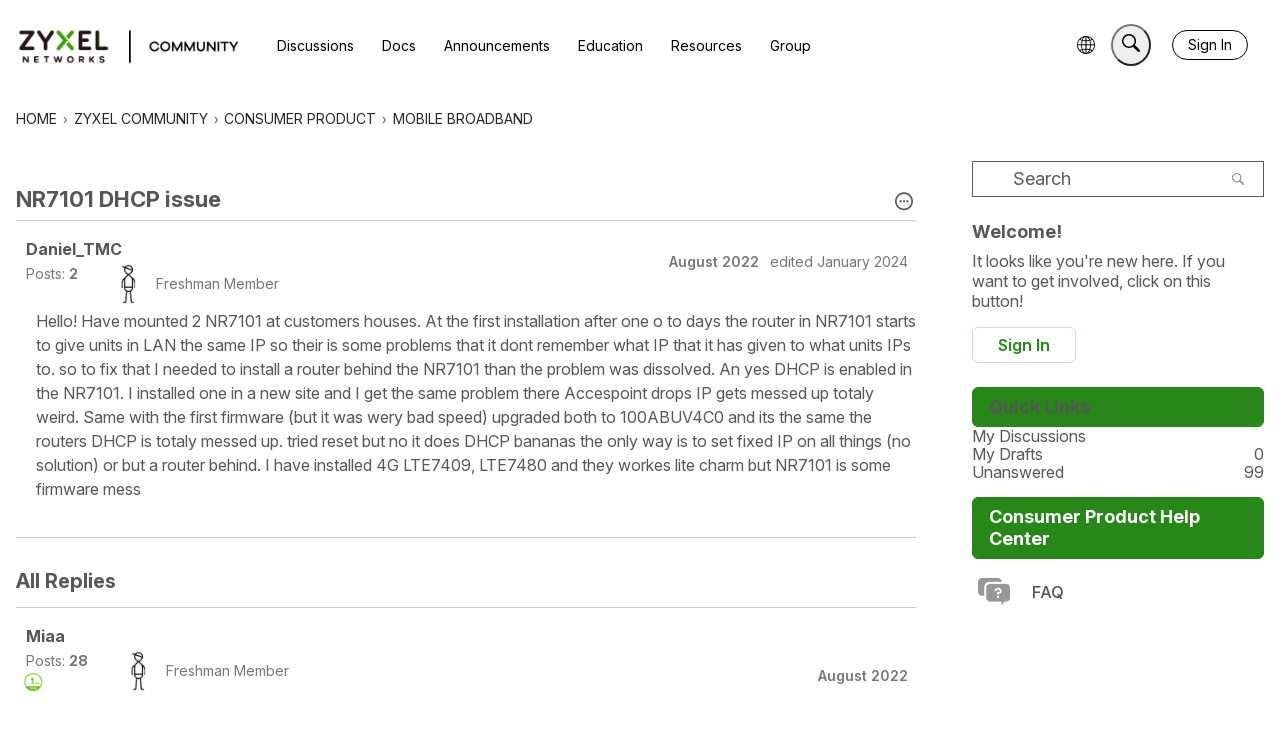

--- FILE ---
content_type: application/x-javascript
request_url: https://community.zyxel.com/dist/v2/forum/entries/addons/QnA/common.Bz5yWPZG.min.js
body_size: -100
content:
import{b9 as s,t as e,I as o,o as t}from"../../forum.BqgjEaa9.min.js";import{j as n}from"../../../vendor/vendor/react-core.DB6kRN5F.min.js";import{C as a}from"../../../chunks/addons/vanilla/CommunityPostTypeFilter.7bvwA0Qr.min.js";function i(){s.addSubType({label:e("Question"),icon:n.jsx(o,{icon:"search-questions"}),type:"question"}),s.addSubType({label:e("Answer"),icon:n.jsx(o,{icon:"search-questions"}),type:"answer"}),a.addPostType({label:e("Questions"),values:["question","answer"]})}t(()=>{i()});
